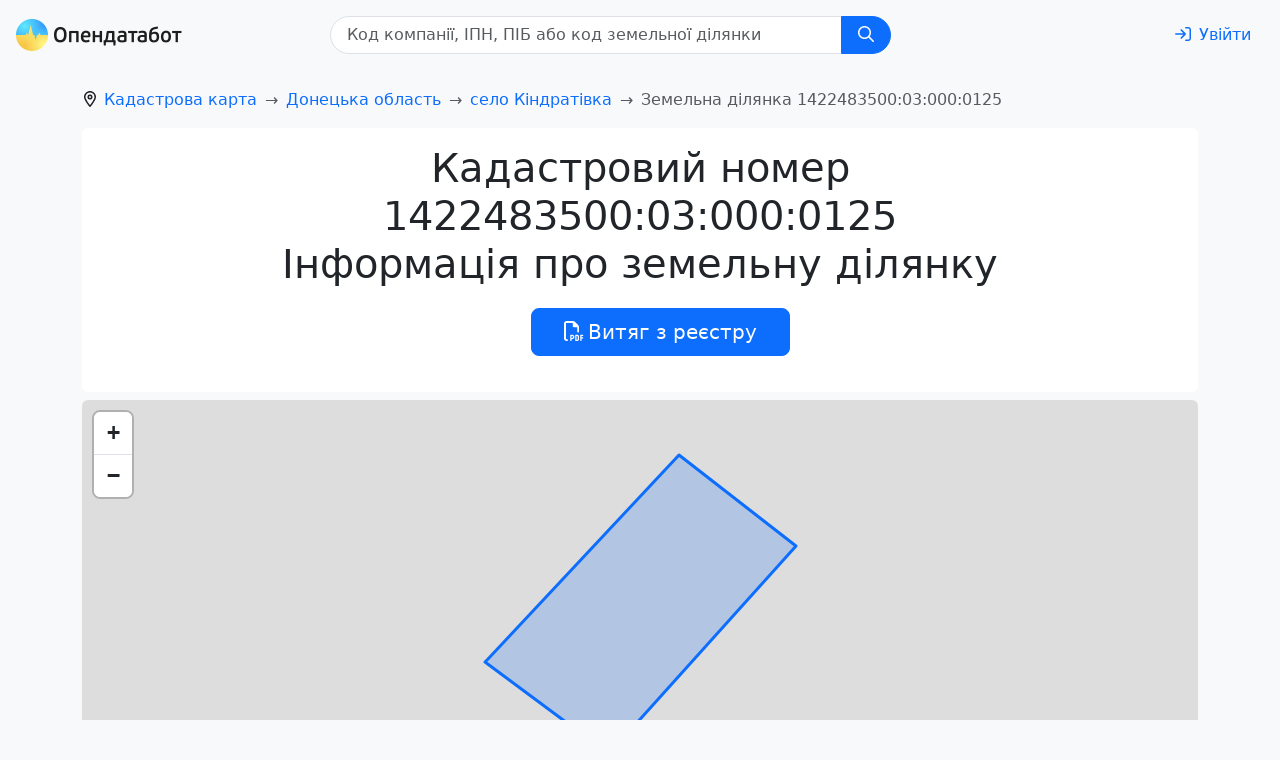

--- FILE ---
content_type: text/css; charset=UTF-8
request_url: https://opendatabot.ua/l/assets/Cards-858b60cb.css
body_size: 591
content:
.cards-bg[data-v-87a64a07]{background-color:#f0f2f4}[data-bs-theme=dark] .cards-bg[data-v-87a64a07]{background-color:#282c34}.reset-margin-b[data-v-87a64a07]{margin-bottom:-1.5rem}p[data-v-87a64a07]:last-of-type{margin-bottom:1rem}.reset-margin-x[data-v-87a64a07]{margin-left:-1.5rem;margin-right:-1.5rem}.scrollable[data-v-87a64a07]{overflow-x:auto;-ms-overflow-style:none;scrollbar-width:none}.scrollable[data-v-87a64a07]::-webkit-scrollbar{display:none}.width-18rem[data-v-87a64a07]{width:18rem}.min-width-18rem[data-v-87a64a07]{min-width:18rem}a[data-v-87a64a07]:visited{color:var(--visited-link-color)}.card .card-body p[data-v-87a64a07]{margin-bottom:.5rem}.card .card-body h4[data-v-87a64a07]{font-size:1rem}
